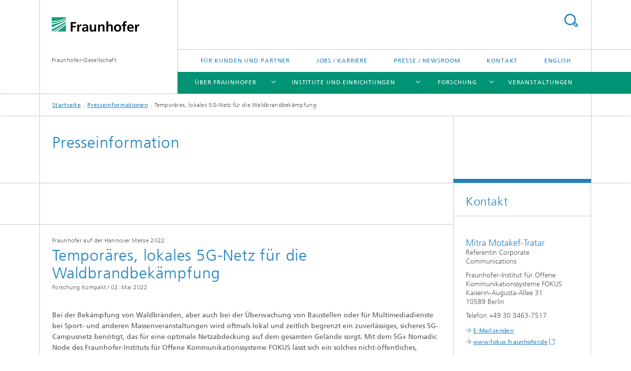

--- FILE ---
content_type: text/html;charset=utf-8
request_url: https://www.fraunhofer.de/de/presse/presseinformationen/2022/mai-2022/temporaeres-lokales-5G-Netz-fuer-die-waldbrandbekaempfung.html
body_size: 14507
content:
<!DOCTYPE html>
<html lang="de" class="">
<head>
    <meta charset="utf-8"/>
    <meta http-equiv="X-UA-Compatible" content="IE=edge"/>
    <meta name="viewport" content="width=device-width, initial-scale=1, user-scalable=yes"/>
    <title>Temporäres, lokales 5G-Netz für die  Waldbrandbekämpfung</title>

    <!-- Avoid annoying toolbar on images in Internet Explorer -->
    <meta http-equiv="imagetoolbar" content="no" />
    <!-- Information for Robots -->
    <meta name="robots" content="noodp,noydir,index,follow" />
    <link rel="alternate" href="https://www.fraunhofer.de/en/press/research-news/2022/may-2022/temporary-local-5-G-network-to-help-fight-forest-fires.html" hreflang="en"/>
    <!-- open graph and twitter share meta data -->
    <meta property="og:title" content="Temporäres, lokales 5G-Netz für die  Waldbrandbekämpfung"/>
    <meta property="og:description" content="Bei der Bekämpfung von Waldbränden, aber auch bei der Überwachung von Baustellen oder für Multimediadienste bei Sport- und anderen Massenveranstal-tungen wird oftmals lokal und zeitlich begrenzt ein zuverlässiges, sicheres 5G-Campusnetz benötigt, das für eine optimale Netzabdeckung auf dem gesamten Gelände sorgt. Mit dem 5G+ Nomadic Node des Fraunhofer-Instituts für Offene Kommunikationssysteme FOKUS lässt sich ein solches nicht-öffentliches, tem-poräres Netz kurzfristig aufbauen, um z. B. Einsatzkräfte miteinander zu ver-netzen oder Löschroboter fernzusteuern. Die komplette Hard- und Software passt in wenige mobile Server-Koffer. Die Funktionsweise des angepassten 5G-Mobilfunknetzes mit Satellitenanbindung wird auf der Hannover Messe 2022 vom 30. Mai bis 2. Juni am Fraunhofer-Gemeinschaftsstand in Halle 5, Stand A06 vorgestellt."/>
    <meta property="og:url" content="https://www.fraunhofer.de/de/presse/presseinformationen/2022/mai-2022/temporaeres-lokales-5G-Netz-fuer-die-waldbrandbekaempfung.html"/>
    <meta property="og:type" content="website"/>
    <meta property="og:site_name" content="Fraunhofer-Gesellschaft"/>
        <meta http-equiv="last-modified" content="2022-05-02T10:30:28.774Z" />
	<meta name="pubdate" content="2022-05-02T12:30:28.774+02:00" />
    <meta name="copyright" content="Copyright" />
    <meta name="description" content="Bei der Bekämpfung von Waldbränden, aber auch bei der Überwachung von Baustellen oder für Multimediadienste bei Sport- und anderen Massenveranstal-tungen wird oftmals lokal und zeitlich begrenzt ein zuverlässiges, sicheres 5G-Campusnetz benötigt, das für eine optimale Netzabdeckung auf dem gesamten Gelände sorgt. Mit dem 5G+ Nomadic Node des Fraunhofer-Instituts für Offene Kommunikationssysteme FOKUS lässt sich ein solches nicht-öffentliches, tem-poräres Netz kurzfristig aufbauen, um z. B. Einsatzkräfte miteinander zu ver-netzen oder Löschroboter fernzusteuern. Die komplette Hard- und Software passt in wenige mobile Server-Koffer. Die Funktionsweise des angepassten 5G-Mobilfunknetzes mit Satellitenanbindung wird auf der Hannover Messe 2022 vom 30. Mai bis 2. Juni am Fraunhofer-Gemeinschaftsstand in Halle 5, Stand A06 vorgestellt." />
    <!-- / LEGACY meta tags end -->

    <!--[if !IE]>-->
        <link rel="stylesheet" href="/etc.clientlibs/fraunhofer/ui/website/css/fraunhofer.min.3ed9d7d677cdf827963599044315a9d6.css" type="text/css">
<!--<![endif]-->

    <!--[if gt IE 8]>
    	<![endif]-->

    <!-- HTML5 shim and Respond.js for IE8 support of HTML5 elements and media queries -->
    <!--[if lte IE 8]>
        <link rel="stylesheet" href="/etc.clientlibs/fraunhofer/ui/website/css/lte_ie8.min.css" type="text/css">
<script src="/etc.clientlibs/fraunhofer/ui/website/js/lte_ie8.min.js"></script>
<![endif]-->
    
    <!-- Favorite icon -->
    <link rel="shortcut icon" href="/static/css/fraunhofer/resources/img/favicons/favicon_16x16.ico" type="image/x-icon"/>
	<link rel="apple-touch-icon" sizes="180x180" href="/static/css/fraunhofer/resources/img/favicons/apple-touch-icon_180x180.png">
	<meta name="msapplication-TileColor" content="#ffffff">
	<meta name="msapplication-TileImage" content="/static/css/fraunhofer/resources/img/favicons/mstile-144x144.png">
	<link rel="icon" type="image/png" href="/static/css/fraunhofer/resources/img/favicons/favicon_32x32.png" sizes="32x32">
	<link rel="icon" type="image/png" href="/static/css/fraunhofer/resources/img/favicons/favicon_96x96.png" sizes="96x96">
	<link rel="icon" type="image/svg+xml" href="/static/css/fraunhofer/resources/img/favicons/favicon.svg" sizes="any">
	
    <!-- Platform for Internet Content Selection (PICS) self-rating -->
    <link rel="meta" href="/static/css/fraunhofer/resources/pics.rdf" type="application/rdf+xml" title="PICS labels"/>
    <!-- Open Search -->
    <link rel="search" type="application/opensearchdescription+xml" title="Fraunhofer-Gesellschaft" href="/de.opensearch.xml"/>
        <link rel="alternate" type="application/rss+xml" title="Fraunhofer Presseinformationen" href="https://www.fraunhofer.de/de/rss/presse.rss"/>
	<link rel="alternate" type="application/rss+xml" title="Fraunhofer-Veranstaltungen" href="https://www.fraunhofer.de/de/rss/veranstaltungen.rss"/>
	</head>
<body class="col-3" itemtype="https://schema.org/WebPage" itemscope="itemscope">
    <div class="fhg-wrapper">
        <header>
    <input type="hidden" class="available-languages-servlet-path" data-path="/de/presse/presseinformationen/2022/mai-2022/temporaeres-lokales-5G-Netz-fuer-die-waldbrandbekaempfung/jcr:content.languages.json" />
<div class="fhg-header">
    <div class="fhg-grid">
        <div class="row1">
            <div class="fhg-grid-item fhg-grid-3-2-1-1 section-search">
                <section role="search">
                    <form method="get" action="/de/suche.html" id="search-form" data-suggest-url="/bin/wcm/enterprisesearch/suggest">
                        <div>
                            <input type="hidden" name="_charset_" value="UTF-8" />
                            <input name="numberResults"
                                value="10" type="hidden" />
                            <input name="page" value="1" type="hidden" />

                            <input id="search-query-default-foo" disabled="disabled" value="Suchbegriff" type="hidden"/>
                            <input name="lang" id="search-query-default-foo-hidden" value="de" type="hidden"/>

                            <input type="text" autocomplete="off" name="queryString"
                                id="temporaeres\u002Dlokales\u002D5G\u002DNetz\u002Dfuer\u002Ddie\u002DwaldbrandbekaempfungsearchQuery" class="hasDefault ac_input queryStringContentHeader" maxlength="100"/>

                        </div>
                        <button type="submit">Titel - Suche</button>
                    </form>
                </section>
            </div>

            <div class="fhg-grid-item fhg-grid-1-1-1-1 section-title">
                <a href="/"><div class="logo-heading">
                    	<img class="logo" alt="Fraunhofer Homepage" title="" src="/content/dam/zv/fhg.svg"/>
                        Fraunhofer-Gesellschaft</div>
                </a></div>
        </div>


        <div class="row2">
            <div class="fhg-grid-item fhg-grid-1-1-1-1 section-about text-site-identifier">
                <a href="/">Fraunhofer-Gesellschaft</a></div>

            <div class="fhg-grid-item fhg-grid-3-2-1-1 section-nav" id="menu">
                <div class="row2-1">

                    <div class="fhg-grid-item section-menu-plus">
                        <nav>
                            <ul>
                                <li><a href="/de/fuer-kunden-und-partner.html">Für Kunden und Partner</a></li>
                                <li><a href="/de/jobs-und-karriere.html">Jobs / Karriere</a></li>
                                <li><a href="/de/presse-newsroom.html">Presse / Newsroom</a></li>
                                <li><a href="/de/kontakt-zentrale.html">Kontakt</a></li>
                                <li class="lang"><a href="/en/press/research-news/2022/may-2022/temporary-local-5-G-network-to-help-fight-forest-fires.html">English</a></li>
                                        </ul>
                        </nav>
                    </div>
                </div>

                <div class="nav-fhg" id="nav"><div class="section-menu show-lvl-3">
        <nav>
            <ul class="fhg-mainmenu">
            <li class="lvl-1  showInHeader">
	                <span class="navigable"><a href="/de/fuer-kunden-und-partner.html">Für Kunden und Partner</a></span>
	                        <div class="submenu">
	                        	<span class="btn close">[X]</span>
	                        	<span class="mainmenu-title follow-link"><a href="/de/fuer-kunden-und-partner.html">Für Kunden und Partner</a></span>
	                            <ul>
	                                <li class="lvl-2">
                                            <a href="/de/fuer-kunden-und-partner/anlagen-maschinen-und-fahrzeugbau.html">Anlagen-, Maschinen- und Fahrzeugbau</a></li>
	                                <li class="lvl-2">
                                            <a href="/de/fuer-kunden-und-partner/bauwirtschaft.html">Bauwirtschaft</a></li>
	                                <li class="lvl-2">
                                            <a href="/de/fuer-kunden-und-partner/chemische-industrie.html">Chemische Industrie</a></li>
	                                <li class="lvl-2">
                                            <a href="/de/fuer-kunden-und-partner/digitalwirtschaft.html">Digitalwirtschaft</a></li>
	                                <li class="lvl-2">
                                            <a href="/de/fuer-kunden-und-partner/energiewirtschaft.html">Energiewirtschaft</a></li>
	                                <li class="lvl-2">
                                            <a href="/de/fuer-kunden-und-partner/ernaehrungswirtschaft.html">Ernährungswirtschaft</a></li>
	                                <li class="lvl-2">
                                            <a href="/de/fuer-kunden-und-partner/gesundheitswirtschaft.html">Gesundheitswirtschaft</a></li>
	                                <li class="lvl-2">
                                            <a href="/de/fuer-kunden-und-partner/luft-und-raumfahrtwirtschaft.html">Luft- und Raumfahrttechnik</a></li>
	                                <li class="lvl-2">
                                            <a href="/de/fuer-kunden-und-partner/mobilitaetswirtschaft.html">Mobilitätswirtschaft</a></li>
	                                <li class="lvl-2">
                                            <a href="/de/fuer-kunden-und-partner/oeffentlicher-sektor.html">Öffentlicher Sektor</a></li>
	                                </ul>
	                        </div>
	                    </li>
			<li class="lvl-1 ">
	                <span class="navigable"><a href="/de/ueber-fraunhofer.html">Über Fraunhofer</a></span>
	                        <div class="submenu">
	                        	<span class="btn close">[X]</span>
	                        	<span class="mainmenu-title follow-link"><a href="/de/ueber-fraunhofer.html">Über Fraunhofer</a></span>
	                            <ul>
	                                <li class="lvl-2 is-expandable">
                                            <span class="follow-link navigable"><a href="/de/ueber-fraunhofer/profil-struktur.html">Profil / Struktur</a></span>

		                                            <ul>
		                                                <li class="lvl-3">
		                                                        <a href="/de/ueber-fraunhofer/profil-struktur/ideen-von-heute-innovationen-fuer-morgen.html">Ideen von heute – Innovationen für morgen</a></li>
		                                                <li class="lvl-3">
		                                                        <a href="/de/ueber-fraunhofer/profil-struktur/zahlen-und-fakten.html">Zahlen und Fakten</a></li>
		                                                <li class="lvl-3">
		                                                        <a href="/de/ueber-fraunhofer/profil-struktur/vorstand.html">Vorstand / Präsidium</a></li>
		                                                <li class="lvl-3">
		                                                        <a href="/de/ueber-fraunhofer/profil-struktur/archiv-positionspapiere.html">Archiv Fraunhofer-Positionen</a></li>
		                                                <li class="lvl-3">
		                                                        <a href="/de/ueber-fraunhofer/profil-struktur/personal-und-unternehmenskultur.html">Personal und Unternehmenskultur</a></li>
		                                                <li class="lvl-3">
		                                                        <a href="/de/ueber-fraunhofer/profil-struktur/organe-gremien.html">Organe / Gremien</a></li>
		                                                <li class="lvl-3">
		                                                        <a href="/de/ueber-fraunhofer/profil-struktur/kooperation-mit-hochschulen.html">Kooperation mit Hochschulen</a></li>
		                                                <li class="lvl-3">
		                                                        <a href="/de/ueber-fraunhofer/profil-struktur/geschichte-fraunhofer.html">Geschichte der Fraunhofer-Gesellschaft</a></li>
		                                                <li class="lvl-3">
		                                                        <a href="/de/ueber-fraunhofer/profil-struktur/ehrenzeichen.html">Ehrenzeichen</a></li>
		                                                <li class="lvl-3">
		                                                        <a href="/de/ueber-fraunhofer/profil-struktur/social-media.html">Social-Media-Netiquette</a></li>
		                                                </ul>
                                                </li>
	                                <li class="lvl-2 is-expandable">
                                            <span class="follow-link navigable"><a href="/de/ueber-fraunhofer/nachhaltigkeit.html">Unser Nachhaltigkeitsverständnis</a></span>

		                                            <ul>
		                                                <li class="lvl-3">
		                                                        <a href="/de/ueber-fraunhofer/nachhaltigkeit/forschen-fuer-eine-bessere-welt.html">Forschen für eine bessere Welt</a></li>
		                                                <li class="lvl-3">
		                                                        <a href="/de/ueber-fraunhofer/nachhaltigkeit/verantwortungsvolle-unternehmensgestaltung.html">Verantwortungsvolle Unternehmensgestaltung</a></li>
		                                                <li class="lvl-3">
		                                                        <a href="/de/ueber-fraunhofer/nachhaltigkeit/gesellschaftliches-engagement.html">Gesellschaftliches Engagement</a></li>
		                                                </ul>
                                                </li>
	                                <li class="lvl-2 is-expandable">
                                            <span class="follow-link navigable"><a href="/de/ueber-fraunhofer/wissenschaftspolitik.html">Wissenschaftspolitik</a></span>

		                                            <ul>
		                                                <li class="lvl-3">
		                                                        <span class="navigable"><a href="/de/ueber-fraunhofer/wissenschaftspolitik/wissenschaftspolitische-empfehlungen-und-standpunkte.html">Politische Positionen</a></span>
		
		                                                                <ul>
		                                                                    <li class="lvl-4">
		                                                                            <a href="/de/ueber-fraunhofer/wissenschaftspolitik/wissenschaftspolitische-empfehlungen-und-standpunkte/impulse-zur-bundestagswahl-2021.html">Archiv: Politik-Papiere zur Bundestagswahl 2021</a></li>
		                                                                    <li class="lvl-4">
		                                                                            <a href="/de/ueber-fraunhofer/wissenschaftspolitik/wissenschaftspolitische-empfehlungen-und-standpunkte/positionspapiere-zur-bundestagswahl-2025.html">Archiv: Positionspapiere zur Bundestagswahl 2025</a></li>
		                                                                    </ul>
		                                                            </li>
		                                                <li class="lvl-3">
		                                                        <a href="/de/ueber-fraunhofer/wissenschaftspolitik/politik-informationen-formate.html">Politische Formate</a></li>
		                                                <li class="lvl-3">
		                                                        <a href="/de/ueber-fraunhofer/wissenschaftspolitik/kontakt-fraunhofer-wissenschaftspolitik.html">Das Team der Wissenschaftspolitik</a></li>
		                                                <li class="lvl-3">
		                                                        <a href="/de/ueber-fraunhofer/wissenschaftspolitik/StellungnahmenAllianzderWissenschaftsorganisationen.html">Allianz der Wissenschaftsorganisationen</a></li>
		                                                <li class="lvl-3">
		                                                        <a href="/de/ueber-fraunhofer/wissenschaftspolitik/downloadbereich.html">Fraunhofer Morgen-Radar Downloadbereich</a></li>
		                                                <li class="lvl-3">
		                                                        <a href="/de/ueber-fraunhofer/wissenschaftspolitik/wissenschaftspolitische-empfehlungen-und-standpunkte1.html">Positionen zur Hightech-Agenda</a></li>
		                                                <li class="lvl-3">
		                                                        <a href="/de/ueber-fraunhofer/wissenschaftspolitik/Transparenz-und-Selbstverstaendnis.html">Transparenz und Selbstverständnis</a></li>
		                                                </ul>
                                                </li>
	                                <li class="lvl-2 is-expandable">
                                            <span class="follow-link navigable"><a href="/de/ueber-fraunhofer/wissenschaftliche-exzellenz.html">Wissenschaftliche Exzellenz</a></span>

		                                            <ul>
		                                                <li class="lvl-3">
		                                                        <span class="navigable"><a href="/de/ueber-fraunhofer/wissenschaftliche-exzellenz/wissenschaftspreise.html">Preise und Ehrungen</a></span>
		
		                                                                <ul>
		                                                                    <li class="lvl-4">
		                                                                            <a href="/de/ueber-fraunhofer/wissenschaftliche-exzellenz/wissenschaftspreise/fellowships.html">Fellowships</a></li>
		                                                                    <li class="lvl-4">
		                                                                            <a href="/de/ueber-fraunhofer/wissenschaftliche-exzellenz/wissenschaftspreise/hugo-geiger-preis.html">Hugo-Geiger-Preis</a></li>
		                                                                    </ul>
		                                                            </li>
		                                                <li class="lvl-3">
		                                                        <span class="navigable"><a href="/de/ueber-fraunhofer/wissenschaftliche-exzellenz/fraunhofer-preisverleihung.html">Fraunhofer-Preisverleihung</a></span>
		
		                                                                <ul>
		                                                                    <li class="lvl-4">
		                                                                            <a href="/de/ueber-fraunhofer/wissenschaftliche-exzellenz/fraunhofer-preisverleihung/2025.html">Fraunhofer-Preisverleihung 2025</a></li>
		                                                                    </ul>
		                                                            </li>
		                                                <li class="lvl-3">
		                                                        <a href="/de/ueber-fraunhofer/wissenschaftliche-exzellenz/exzellenzinitiative-bmbf.html">Exzellenzinitiative</a></li>
		                                                <li class="lvl-3">
		                                                        <a href="/de/ueber-fraunhofer/wissenschaftliche-exzellenz/pakt-fuer-forschung-und-innovation.html">Pakt für Forschung und Innovation</a></li>
		                                                </ul>
                                                </li>
	                                <li class="lvl-2">
                                            <a href="/de/ueber-fraunhofer/compliance.html">Compliance bei Fraunhofer</a></li>
	                                </ul>
	                        </div>
	                    </li>
			<li class="lvl-1 ">
	                <span class="navigable"><a href="/de/institute.html">Institute und Einrichtungen</a></span>
	                        <div class="submenu">
	                        	<span class="btn close">[X]</span>
	                        	<span class="mainmenu-title follow-link"><a href="/de/institute.html">Institute und Einrichtungen</a></span>
	                            <ul>
	                                <li class="lvl-2 is-expandable">
                                            <span class="follow-link navigable"><a href="/de/institute/institute-einrichtungen-deutschland.html">Fraunhofer-Institute und -Einrichtungen Deutschland</a></span>

		                                            <ul>
		                                                <li class="lvl-3">
		                                                        <span class="navigable"><a href="/de/institute/institute-einrichtungen-deutschland/fraunhofer-verbuende.html">Fraunhofer-Verbünde</a></span>
		
		                                                                <ul>
		                                                                    <li class="lvl-4">
		                                                                            <a href="/de/institute/institute-einrichtungen-deutschland/fraunhofer-verbuende/energietechnologien-und-klimaschutz.html">Energietechnologien und Klimaschutz</a></li>
		                                                                    <li class="lvl-4">
		                                                                            <a href="/de/institute/institute-einrichtungen-deutschland/fraunhofer-verbuende/gesundheit.html">Gesundheit</a></li>
		                                                                    <li class="lvl-4">
		                                                                            <a href="/de/institute/institute-einrichtungen-deutschland/fraunhofer-verbuende/innovationsforschung.html">Innovationsforschung</a></li>
		                                                                    <li class="lvl-4">
		                                                                            <a href="/de/institute/institute-einrichtungen-deutschland/fraunhofer-verbuende/IuK-technologie.html">IUK-Technologie</a></li>
		                                                                    <li class="lvl-4">
		                                                                            <a href="/de/institute/institute-einrichtungen-deutschland/fraunhofer-verbuende/Light-Surfaces.html">Light & Surfaces</a></li>
		                                                                    <li class="lvl-4">
		                                                                            <a href="/de/institute/institute-einrichtungen-deutschland/fraunhofer-verbuende/Mikroelektronik.html">Mikroelektronik</a></li>
		                                                                    <li class="lvl-4">
		                                                                            <a href="/de/institute/institute-einrichtungen-deutschland/fraunhofer-verbuende/Produktion.html">Produktion</a></li>
		                                                                    <li class="lvl-4">
		                                                                            <a href="/de/institute/institute-einrichtungen-deutschland/fraunhofer-verbuende/ressourcentechnologien-und-biooekonomie.html">Ressourcentechnologien und Bioökonomie</a></li>
		                                                                    <li class="lvl-4">
		                                                                            <a href="/de/institute/institute-einrichtungen-deutschland/fraunhofer-verbuende/werkstoffe-bauteile-materials.html">Werkstoffe, Bauteile – Materials</a></li>
		                                                                    <li class="lvl-4">
		                                                                            <a href="/de/institute/institute-einrichtungen-deutschland/fraunhofer-verbuende/verteidigung-vorbeugung-und-sicherheit.html">Verteidigung, Vorbeugung und Sicherheit</a></li>
		                                                                    </ul>
		                                                            </li>
		                                                <li class="lvl-3">
		                                                        <span class="navigable"><a href="/de/institute/institute-einrichtungen-deutschland/fraunhofer-allianzen.html">Fraunhofer-Allianzen</a></span>
		
		                                                                <ul>
		                                                                    <li class="lvl-4">
		                                                                            <a href="/de/institute/institute-einrichtungen-deutschland/fraunhofer-allianzen/automobilproduktion.html">Automobilproduktion</a></li>
		                                                                    <li class="lvl-4">
		                                                                            <a href="/de/institute/institute-einrichtungen-deutschland/fraunhofer-allianzen/aviation-and-space.html">Aviation and Space</a></li>
		                                                                    <li class="lvl-4">
		                                                                            <a href="/de/institute/institute-einrichtungen-deutschland/fraunhofer-allianzen/batterien.html">Batterien</a></li>
		                                                                    <li class="lvl-4">
		                                                                            <a href="/de/institute/institute-einrichtungen-deutschland/fraunhofer-allianzen/bau.html">Bau</a></li>
		                                                                    <li class="lvl-4">
		                                                                            <a href="/de/institute/institute-einrichtungen-deutschland/fraunhofer-allianzen/big-data-and-artificial-intelligence.html">Big Data AI</a></li>
		                                                                    <li class="lvl-4">
		                                                                            <a href="/de/institute/institute-einrichtungen-deutschland/fraunhofer-allianzen/chemie.html">Chemie</a></li>
		                                                                    <li class="lvl-4">
		                                                                            <a href="/de/institute/institute-einrichtungen-deutschland/fraunhofer-allianzen/energie.html">Energie</a></li>
		                                                                    <li class="lvl-4">
		                                                                            <a href="/de/institute/institute-einrichtungen-deutschland/fraunhofer-allianzen/food.html">Ernährungswirtschaft</a></li>
		                                                                    <li class="lvl-4">
		                                                                            <a href="/de/institute/institute-einrichtungen-deutschland/fraunhofer-allianzen/syswasser.html">SysWasser</a></li>
		                                                                    <li class="lvl-4">
		                                                                            <a href="/de/institute/institute-einrichtungen-deutschland/fraunhofer-allianzen/verkehr.html">Verkehr</a></li>
		                                                                    </ul>
		                                                            </li>
		                                                <li class="lvl-3">
		                                                        <span class="navigable"><a href="/de/institute/institute-einrichtungen-deutschland/cluster-of-excellence.html">Fraunhofer Cluster of Excellence</a></span>
		
		                                                                <ul>
		                                                                    <li class="lvl-4">
		                                                                            <a href="/de/institute/institute-einrichtungen-deutschland/cluster-of-excellence/advanced-photon-sources.html">Advanced Photon Sources </a></li>
		                                                                    <li class="lvl-4">
		                                                                            <a href="/de/institute/institute-einrichtungen-deutschland/cluster-of-excellence/circular-plastics-economy.html">Circular Plastics Economy</a></li>
		                                                                    <li class="lvl-4">
		                                                                            <a href="/de/institute/institute-einrichtungen-deutschland/cluster-of-excellence/cognitive-internet-technologies.html">Cognitive Internet Technologies </a></li>
		                                                                    <li class="lvl-4">
		                                                                            <a href="/de/institute/institute-einrichtungen-deutschland/cluster-of-excellence/immune-mediated-diseases.html">Immune-Mediated Diseases</a></li>
		                                                                    <li class="lvl-4">
		                                                                            <a href="/de/institute/institute-einrichtungen-deutschland/cluster-of-excellence/integrated-energy-systems.html">Integrated Energy Systems</a></li>
		                                                                    <li class="lvl-4">
		                                                                            <a href="/de/institute/institute-einrichtungen-deutschland/cluster-of-excellence/programmable-materials.html">Programmable Materials</a></li>
		                                                                    </ul>
		                                                            </li>
		                                                </ul>
                                                </li>
	                                <li class="lvl-2 is-expandable">
                                            <span class="follow-link navigable"><a href="/de/institute/kooperationen.html">Kooperationen</a></span>

		                                            <ul>
		                                                <li class="lvl-3">
		                                                        <a href="/de/institute/kooperationen/forschungsfabrik-mikroelektronik-deutschland.html">Forschungsfabrik Mikroelektronik Deutschland (FMD)</a></li>
		                                                <li class="lvl-3">
		                                                        <a href="/de/institute/kooperationen/fraunhofer-kompetenznetzwerk-quantencomputing.html">Fraunhofer-Kompetenznetzwerk Quantencomputing</a></li>
		                                                <li class="lvl-3">
		                                                        <span class="navigable"><a href="/de/institute/kooperationen/leistungszentren.html">Leistungszentren</a></span>
		
		                                                                <ul>
		                                                                    <li class="lvl-4">
		                                                                            <a href="/de/institute/kooperationen/leistungszentren/dynaflex.html">DYNAFLEX® – Technologien für die Energie- und Rohstoffwende, Oberhausen</a></li>
		                                                                    <li class="lvl-4">
		                                                                            <a href="/de/institute/kooperationen/leistungszentren/einzelzelltechnologien.html">Einzelzelltechnologien</a></li>
		                                                                    <li class="lvl-4">
		                                                                            <a href="/de/institute/kooperationen/leistungszentren/leistungszentrum-elektroniksysteme-erlangen.html">Elektroniksysteme, Erlangen</a></li>
		                                                                    <li class="lvl-4">
		                                                                            <a href="/de/institute/kooperationen/leistungszentren/leistungszentrum-funktionsintegration-mikro-nanoelektronik-dresden-chemnitz.html">Funktionsintegration für die Mikro-/Nanoelektronik, Dresden und Chemnitz</a></li>
		                                                                    <li class="lvl-4">
		                                                                            <a href="/de/institute/kooperationen/leistungszentren/greenmat4h2-nachhaltige-materialien-fuer-die-wasserstoffwirtschaft.html">GreenMat4H2 – Nachhaltige Materialien für die Wasserstoffwirtschaft, Rhein-Main-Gebiet</a></li>
		                                                                    <li class="lvl-4">
		                                                                            <a href="/de/institute/kooperationen/leistungszentren/industrialized-additive-manufacturing.html">Industrialized Additive Manufacturing (IAMHH®), Metropolregion Hamburg</a></li>
		                                                                    <li class="lvl-4">
		                                                                            <a href="/de/institute/kooperationen/leistungszentren/theranova.html">Innovative Therapeutika (TheraNova), Rhein/Main-Region</a></li>
		                                                                    <li class="lvl-4">
		                                                                            <a href="/de/institute/kooperationen/leistungszentren/funktionsintegration-integration-biologischer-und-physikalisch-chemischer-materialfunktionen.html">Integration biologischer und physikalisch-chemischer Materialfunktionen, Potsdam-Golm</a></li>
		                                                                    <li class="lvl-4">
		                                                                            <a href="/de/institute/kooperationen/leistungszentren/intelligente-signalanalyse-und-assistenzsysteme.html">Intelligente Signalanalyse- und Assistenzsysteme – InSignA, Ilmenau</a></li>
		                                                                    <li class="lvl-4">
		                                                                            <a href="/de/institute/kooperationen/leistungszentren/vernetzte-adaptive-produktion.html">International Center for Networked, Adaptive Production, Aachen</a></li>
		                                                                    <li class="lvl-4">
		                                                                            <a href="/de/institute/kooperationen/leistungszentren/logistik-und-it.html">Logistik und IT, Dortmund</a></li>
		                                                                    <li class="lvl-4">
		                                                                            <a href="/de/institute/kooperationen/leistungszentren/medizin-und-pharmatechnologie.html">Medizin- und Pharmatechnologie, Hannover/Braunschweig/Lübeck</a></li>
		                                                                    <li class="lvl-4">
		                                                                            <a href="/de/institute/kooperationen/leistungszentren/leistungszentrum-nachhaltigkeit-freiburg.html">Nachhaltigkeit, Freiburg</a></li>
		                                                                    <li class="lvl-4">
		                                                                            <a href="/de/institute/kooperationen/leistungszentren/photonik-jena.html">Photonik, Jena</a></li>
		                                                                    <li class="lvl-4">
		                                                                            <a href="/de/institute/kooperationen/leistungszentren/profilregion-mobilitaetssysteme-karlsruhe.html">KAMO Karlsruhe Mobility</a></li>
		                                                                    <li class="lvl-4">
		                                                                            <a href="/de/institute/kooperationen/leistungszentren/sensor-intelligenz.html">Sensor-Intelligenz, Saarland</a></li>
		                                                                    <li class="lvl-4">
		                                                                            <a href="/de/institute/kooperationen/leistungszentren/sichere-vernetzte-systeme.html">Sichere Vernetzte Systeme, Garching</a></li>
		                                                                    <li class="lvl-4">
		                                                                            <a href="/de/institute/kooperationen/leistungszentren/simulations-und-software-basierte-innovation.html">Simulations- und Software-basierte Innovation, Kaiserslautern</a></li>
		                                                                    <li class="lvl-4">
		                                                                            <a href="/de/institute/kooperationen/leistungszentren/smart-production-materials.html">Smart Production and Materials, Chemnitz</a></li>
		                                                                    <li class="lvl-4">
		                                                                            <a href="/de/institute/kooperationen/leistungszentren/terahertzsensorik.html">Terahertzsensorik</a></li>
		                                                                    </ul>
		                                                            </li>
		                                                <li class="lvl-3">
		                                                        <a href="/de/institute/kooperationen/lernlabor-cybersicherheit.html">Lernlabor Cybersicherheit</a></li>
		                                                <li class="lvl-3">
		                                                        <a href="/de/institute/kooperationen/max-planck-school-of-photonics.html">Max Planck School of Photonics</a></li>
		                                                <li class="lvl-3">
		                                                        <a href="/de/institute/kooperationen/max-planck-kooperationen.html">Max-Planck-Kooperationen</a></li>
		                                                <li class="lvl-3">
		                                                        <a href="/de/institute/kooperationen/nationales-forschungszentrum-fuer-angewandte-cybersicherheit-athene.html">Nationales Forschungs­zentrum für angewandte Cyber­sicher­heit ATHENE</a></li>
		                                                </ul>
                                                </li>
	                                <li class="lvl-2 is-expandable">
                                            <span class="follow-link navigable"><a href="/de/institute/international.html">Fraunhofer weltweit</a></span>

		                                            <ul>
		                                                <li class="lvl-3">
		                                                        <span class="navigable"><a href="/de/institute/international/europa.html">Europa</a></span>
		
		                                                                <ul>
		                                                                    <li class="lvl-4">
		                                                                            <a href="/de/institute/international/europa/fraunhofer-bruessel.html">Brüssel / EU</a></li>
		                                                                    <li class="lvl-4">
		                                                                            <a href="/de/institute/international/europa/italy.html">Italien</a></li>
		                                                                    <li class="lvl-4">
		                                                                            <a href="/de/institute/international/europa/austria-research.html">Österreich</a></li>
		                                                                    <li class="lvl-4">
		                                                                            <a href="/de/institute/international/europa/portugal-research.html">Portugal</a></li>
		                                                                    <li class="lvl-4">
		                                                                            <a href="/de/institute/international/europa/fcc.html">Schweden</a></li>
		                                                                    <li class="lvl-4">
		                                                                            <a href="/de/institute/international/europa/uk-research-ltd.html">Vereinigtes Königreich</a></li>
		                                                                    </ul>
		                                                            </li>
		                                                <li class="lvl-3">
		                                                        <span class="navigable"><a href="/de/institute/international/nord-suedamerika.html">Nord- und Südamerika</a></span>
		
		                                                                <ul>
		                                                                    <li class="lvl-4">
		                                                                            <a href="/de/institute/international/nord-suedamerika/fraunhofer-kanada.html">Kanada</a></li>
		                                                                    <li class="lvl-4">
		                                                                            <a href="/de/institute/international/nord-suedamerika/fraunhofer-usa.html">USA</a></li>
		                                                                    <li class="lvl-4">
		                                                                            <a href="/de/institute/international/nord-suedamerika/fraunhofer-brasilien.html">Brasilien</a></li>
		                                                                    <li class="lvl-4">
		                                                                            <a href="/de/institute/international/nord-suedamerika/fraunhofer-chile.html">Chile</a></li>
		                                                                    </ul>
		                                                            </li>
		                                                <li class="lvl-3">
		                                                        <span class="navigable"><a href="/de/institute/international/asien.html">Asien</a></span>
		
		                                                                <ul>
		                                                                    <li class="lvl-4">
		                                                                            <a href="/de/institute/international/asien/singapur.html">Singapur</a></li>
		                                                                    <li class="lvl-4">
		                                                                            <a href="/de/institute/international/asien/china.html">China</a></li>
		                                                                    <li class="lvl-4">
		                                                                            <a href="/de/institute/international/asien/indien.html">Indien</a></li>
		                                                                    <li class="lvl-4">
		                                                                            <a href="/de/institute/international/asien/japan.html">Japan</a></li>
		                                                                    <li class="lvl-4">
		                                                                            <a href="/de/institute/international/asien/korea.html">Korea</a></li>
		                                                                    </ul>
		                                                            </li>
		                                                <li class="lvl-3">
		                                                        <a href="/de/institute/international/afrika.html">Afrika</a></li>
		                                                <li class="lvl-3">
		                                                        <a href="/de/institute/international/naher-osten.html">Naher Osten</a></li>
		                                                <li class="lvl-3">
		                                                        <a href="/de/institute/international/netzwerke.html">Internationale Netzwerke</a></li>
		                                                <li class="lvl-3">
		                                                        <a href="/de/institute/international/internationalisierungsstrategie.html">Internationalisierungsstrategie</a></li>
		                                                </ul>
                                                </li>
	                                </ul>
	                        </div>
	                    </li>
			<li class="lvl-1 ">
	                <span class="navigable"><a href="/de/forschung.html">Forschung</a></span>
	                        <div class="submenu">
	                        	<span class="btn close">[X]</span>
	                        	<span class="mainmenu-title follow-link"><a href="/de/forschung.html">Forschung</a></span>
	                            <ul>
	                                <li class="lvl-2 is-expandable">
                                            <span class="follow-link navigable"><a href="/de/forschung/fraunhofer-strategische-forschungsfelder.html">Fraunhofer Strategische Forschungsfelder</a></span>

		                                            <ul>
		                                                <li class="lvl-3">
		                                                        <a href="/de/forschung/fraunhofer-strategische-forschungsfelder/biooekonomie.html">Bioökonomie</a></li>
		                                                <li class="lvl-3">
		                                                        <a href="/de/forschung/fraunhofer-strategische-forschungsfelder/intelligente-medizin.html">Intelligente Medizin</a></li>
		                                                <li class="lvl-3">
		                                                        <a href="/de/forschung/fraunhofer-strategische-forschungsfelder/kuenstliche-intelligenz.html">Künstliche Intelligenz</a></li>
		                                                <li class="lvl-3">
		                                                        <a href="/de/forschung/fraunhofer-strategische-forschungsfelder/next-generation-computing.html">Next Generation Computing</a></li>
		                                                <li class="lvl-3">
		                                                        <a href="/de/forschung/fraunhofer-strategische-forschungsfelder/quantentechnologien.html">Quantentechnologien</a></li>
		                                                <li class="lvl-3">
		                                                        <a href="/de/forschung/fraunhofer-strategische-forschungsfelder/ressourceneffizienz-klimatechnologien.html">Ressourceneffizienz & Klimatechnologien</a></li>
		                                                <li class="lvl-3">
		                                                        <span class="navigable"><a href="/de/forschung/fraunhofer-strategische-forschungsfelder/wasserstofftechnologien.html">Wasserstofftechnologien</a></span>
		
		                                                                <ul>
		                                                                    <li class="lvl-4">
		                                                                            <a href="/de/forschung/fraunhofer-strategische-forschungsfelder/wasserstofftechnologien/fraunhofer-wasserstoff-netzwerk.html">Fraunhofer-Wasserstoff-Netzwerk</a></li>
		                                                                    </ul>
		                                                            </li>
		                                                </ul>
                                                </li>
	                                <li class="lvl-2 is-expandable">
                                            <span class="follow-link navigable"><a href="/de/forschung/fraunhofer-initiativen.html">Leitprojekte / Initiativen</a></span>

		                                            <ul>
		                                                <li class="lvl-3">
		                                                        <span class="navigable"><a href="/de/forschung/fraunhofer-initiativen/fraunhofer-leitprojekte.html">Leitprojekte</a></span>
		
		                                                                <ul>
		                                                                    <li class="lvl-4">
		                                                                            <a href="/de/forschung/fraunhofer-initiativen/fraunhofer-leitprojekte/orchester.html">Digitales Ökosystem für eine resiliente und nachhaltige Versorgung mit funktionssicheren Werkstoffen – ORCHESTER</a></li>
		                                                                    <li class="lvl-4">
		                                                                            <a href="/de/forschung/fraunhofer-initiativen/fraunhofer-leitprojekte/ammonvektor.html">Grünes Ammoniak als dezentraler, sektorenübergreifender Energievektor für die deutsche Energiewende – AmmonVektor</a></li>
		                                                                    <li class="lvl-4">
		                                                                            <a href="/de/forschung/fraunhofer-initiativen/fraunhofer-leitprojekte/bau-dns.html">Ganzheitliches Verfahren für eine nachhaltige, modulare und zirkuläre Gebäudesanierung – BAU-DNS</a></li>
		                                                                    <li class="lvl-4">
		                                                                            <a href="/de/forschung/fraunhofer-initiativen/fraunhofer-leitprojekte/elkawe.html">Elektrokalorische Wärmepumpen – ElKaWe</a></li>
		                                                                    <li class="lvl-4">
		                                                                            <a href="/de/forschung/fraunhofer-initiativen/fraunhofer-leitprojekte/emotion.html">Empathische technische Systeme für die resiliente Produktion – EMOTION</a></li>
		                                                                    <li class="lvl-4">
		                                                                            <a href="/de/forschung/fraunhofer-initiativen/fraunhofer-leitprojekte/future-car-production.html">Neue Karosseriekonzepte für einen nachhaltigen Fahrzeugbau –  FutureCarProduction</a></li>
		                                                                    <li class="lvl-4">
		                                                                            <a href="/de/forschung/fraunhofer-initiativen/fraunhofer-leitprojekte/manitu.html">Materialien für nachhaltige Tandemsolarzellen – MaNiTU</a></li>
		                                                                    <li class="lvl-4">
		                                                                            <a href="/de/forschung/fraunhofer-initiativen/fraunhofer-leitprojekte/qmag.html">Quantenmagnetometrie – QMag</a></li>
		                                                                    <li class="lvl-4">
		                                                                            <a href="/de/forschung/fraunhofer-initiativen/fraunhofer-leitprojekte/RNauto.html">RNAuto – mRNA-Wirkstoffe automatisiert produzieren</a></li>
		                                                                    <li class="lvl-4">
		                                                                            <a href="/de/forschung/fraunhofer-initiativen/fraunhofer-leitprojekte/shapid.html">ShaPID – Shaping the Future of Green Chemistry by Process Intensification and Digitalization</a></li>
		                                                                    <li class="lvl-4">
		                                                                            <a href="/de/forschung/fraunhofer-initiativen/fraunhofer-leitprojekte/subi2ma.html">Nachhaltige biobasierte und biohybride Materialien – SUBI2MA</a></li>
		                                                                    <li class="lvl-4">
		                                                                            <a href="/de/forschung/fraunhofer-initiativen/fraunhofer-leitprojekte/swap.html">Heterogene, auslastungsoptimierte Roboterteams und Produktionsarchitekturen – SWAP</a></li>
		                                                                    <li class="lvl-4">
		                                                                            <a href="/de/forschung/fraunhofer-initiativen/fraunhofer-leitprojekte/6g-sentinel.html">Mobilfunk der nächsten Generation – 6G SENTINEL</a></li>
		                                                                    </ul>
		                                                            </li>
		                                                <li class="lvl-3">
		                                                        <a href="/de/forschung/fraunhofer-initiativen/international-data-spaces.html">International Data Spaces</a></li>
		                                                <li class="lvl-3">
		                                                        <a href="/de/forschung/fraunhofer-initiativen/innovationsnetzwerk-morgenstadt.html">Innovationsnetzwerk Morgenstadt</a></li>
		                                                <li class="lvl-3">
		                                                        <a href="/de/forschung/fraunhofer-initiativen/innovation-platform-sustainable-subsea-solutions.html">Innovationsplattform Sustainable Sea and Ocean Solutions ISSS</a></li>
		                                                </ul>
                                                </li>
	                                <li class="lvl-2 is-expandable">
                                            <span class="follow-link navigable"><a href="/de/forschung/leistungsangebot.html">Leistungsangebot</a></span>

		                                            <ul>
		                                                <li class="lvl-3">
		                                                        <a href="/de/forschung/leistungsangebot/forschung-entwicklung.html">Forschung und Entwicklung</a></li>
		                                                <li class="lvl-3">
		                                                        <span class="navigable"><a href="/de/forschung/leistungsangebot/technologietransfer.html">Technologietransfer</a></span>
		
		                                                                <ul>
		                                                                    <li class="lvl-4">
		                                                                            <a href="/de/forschung/leistungsangebot/technologietransfer/kmu-akut-programm--forschung-fuer-den-mittelstand-.html">Programm KMU akut </a></li>
		                                                                    </ul>
		                                                            </li>
		                                                <li class="lvl-3">
		                                                        <a href="/de/forschung/leistungsangebot/wirkung-von-fraunhofer-forschung.html">Wirkung von Fraunhofer-Forschung</a></li>
		                                                <li class="lvl-3">
		                                                        <a href="/de/forschung/leistungsangebot/fortbildung.html">Weiterbildung / Fraunhofer Academy</a></li>
		                                                <li class="lvl-3">
		                                                        <a href="/de/forschung/leistungsangebot/normen-und-standards.html">Normen und Standards</a></li>
		                                                </ul>
                                                </li>
	                                <li class="lvl-2 is-expandable">
                                            <span class="follow-link navigable"><a href="/de/forschung/artikel-2025.html">Artikel 2025</a></span>

		                                            <ul>
		                                                <li class="lvl-3">
		                                                        <a href="/de/forschung/artikel-2025/neue-wege-fuer-die-medizin.html">Medizinische Innovationen</a></li>
		                                                <li class="lvl-3">
		                                                        <a href="/de/forschung/artikel-2025/global-vernetzt.html">Global vernetzt – global verwundbar</a></li>
		                                                <li class="lvl-3">
		                                                        <a href="/de/forschung/artikel-2025/sicherheit.html">Forschen für die Sicherheit</a></li>
		                                                <li class="lvl-3">
		                                                        <a href="/de/forschung/artikel-2025/infrastruktur.html">Infrastruktur</a></li>
		                                                <li class="lvl-3">
		                                                        <a href="/de/forschung/artikel-2025/batteriezellfertigung.html">Batteriezellfertigung für die Energiewende</a></li>
		                                                <li class="lvl-3">
		                                                        <a href="/de/forschung/artikel-2025/arzneimittel-entwicklung.html">Arzneimittel-Entwicklung: Schneller geheilt</a></li>
		                                                <li class="lvl-3">
		                                                        <a href="/de/forschung/artikel-2025/quantenforschung.html">Quantenforschung</a></li>
		                                                <li class="lvl-3">
		                                                        <a href="/de/forschung/artikel-2025/energie-fuer-unsere-zukunft.html">Energie für unsere Zukunft</a></li>
		                                                <li class="lvl-3">
		                                                        <a href="/de/forschung/artikel-2025/kleine-quanten-grosse-wirkung.html">Kleine Quanten – große Wirkung</a></li>
		                                                </ul>
                                                </li>
	                                </ul>
	                        </div>
	                    </li>
			<li class="lvl-1  showInHeader">
	                <span><a href="/de/presse-newsroom.html">Presse / Newsroom</a></span>
                    	</li>
			<li class="lvl-1 ">
	                <span><a href="/de/veranstaltungen-messen.html">Veranstaltungen</a></span>
                    	</li>
			<li class="lvl-1  showInHeader">
	                <span class="navigable"><a href="/de/jobs-und-karriere.html">Jobs / Karriere</a></span>
	                        <div class="submenu">
	                        	<span class="btn close">[X]</span>
	                        	<span class="mainmenu-title follow-link"><a href="/de/jobs-und-karriere.html">Jobs / Karriere</a></span>
	                            <ul>
	                                <li class="lvl-2 is-expandable">
                                            <span class="follow-link navigable"><a href="/de/jobs-und-karriere/schueler.html">Schüler*innen & Auszubildende</a></span>

		                                            <ul>
		                                                <li class="lvl-3">
		                                                        <a href="/de/jobs-und-karriere/schueler/praktikum.html">Praktikum</a></li>
		                                                <li class="lvl-3">
		                                                        <a href="/de/jobs-und-karriere/schueler/ausbildung.html">Ausbildung</a></li>
		                                                <li class="lvl-3">
		                                                        <a href="/de/jobs-und-karriere/schueler/dualesstudium.html">Duales Studium</a></li>
		                                                <li class="lvl-3">
		                                                        <a href="/de/jobs-und-karriere/schueler/talentschools.html">Talent Schools</a></li>
		                                                <li class="lvl-3">
		                                                        <a href="/de/jobs-und-karriere/schueler/talenttakeoff.html">Talent Take Off</a></li>
		                                                <li class="lvl-3">
		                                                        <a href="/de/jobs-und-karriere/schueler/jugend-forscht-junior.html">»Jugend forscht junior« bei Fraunhofer </a></li>
		                                                </ul>
                                                </li>
	                                <li class="lvl-2 is-expandable">
                                            <span class="follow-link navigable"><a href="/de/jobs-und-karriere/studierende.html">Student*innen</a></span>

		                                            <ul>
		                                                <li class="lvl-3">
		                                                        <a href="/de/jobs-und-karriere/studierende/Promovieren.html">Promovieren</a></li>
		                                                </ul>
                                                </li>
	                                <li class="lvl-2">
                                            <a href="/de/jobs-und-karriere/berufeinsteigende.html">Berufeinsteiger*innen</a></li>
	                                <li class="lvl-2 is-expandable">
                                            <span class="follow-link navigable"><a href="/de/jobs-und-karriere/berufserfahrene.html">Berufserfahrene</a></span>

		                                            <ul>
		                                                <li class="lvl-3">
		                                                        <a href="/de/jobs-und-karriere/berufserfahrene/fraunhofer-attract.html">Fraunhofer Attract</a></li>
		                                                </ul>
                                                </li>
	                                <li class="lvl-2 is-expandable">
                                            <span class="follow-link navigable"><a href="/de/jobs-und-karriere/wissenschaftler.html">Wissenschaftlerinnen</a></span>

		                                            <ul>
		                                                <li class="lvl-3">
		                                                        <a href="/de/jobs-und-karriere/wissenschaftler/fraunhofertalenta.html">Fraunhofer TALENTA</a></li>
		                                                </ul>
                                                </li>
	                                <li class="lvl-2 is-expandable">
                                            <span class="follow-link navigable"><a href="/de/jobs-und-karriere/arbeitgeber.html">Fraunhofer als Arbeitgeber</a></span>

		                                            <ul>
		                                                <li class="lvl-3">
		                                                        <a href="/de/jobs-und-karriere/arbeitgeber/chancengleichheit-diversity.html">Chancengleichheit & Diversity</a></li>
		                                                <li class="lvl-3">
		                                                        <a href="/de/jobs-und-karriere/arbeitgeber/worklifebalance-gesundheit.html">Work Life Balance & Gesundheit</a></li>
		                                                <li class="lvl-3">
		                                                        <a href="/de/jobs-und-karriere/arbeitgeber/weiterbildung-mentoring.html">Weiterbildung</a></li>
		                                                <li class="lvl-3">
		                                                        <a href="/de/jobs-und-karriere/arbeitgeber/standorte-institute.html">Standorte & Institute</a></li>
		                                                </ul>
                                                </li>
	                                <li class="lvl-2 is-expandable">
                                            <span class="follow-link navigable"><a href="/de/jobs-und-karriere/jobwelten.html">Jobwelten & -bereiche</a></span>

		                                            <ul>
		                                                <li class="lvl-3">
		                                                        <a href="/de/jobs-und-karriere/jobwelten/jobs-ausland.html">Jobs im Ausland</a></li>
		                                                <li class="lvl-3">
		                                                        <a href="/de/jobs-und-karriere/jobwelten/wissenschaft.html">Wissenschaft</a></li>
		                                                <li class="lvl-3">
		                                                        <a href="/de/jobs-und-karriere/jobwelten/technik.html">Technik</a></li>
		                                                <li class="lvl-3">
		                                                        <a href="/de/jobs-und-karriere/jobwelten/verwaltung.html">Verwaltung</a></li>
		                                                </ul>
                                                </li>
	                                <li class="lvl-2">
                                            <a href="/de/jobs-und-karriere/bewerbungprozess-tipps.html">Bewerbungsprozess & -tipps</a></li>
	                                </ul>
	                        </div>
	                    </li>
			<li class="lvl-1  showInHeader">
	                <span><a href="/de/kontakt-zentrale.html">Kontakt</a></span>
                    	</li>
			<li class="more lvl-1" id="morefield"><span class="navigable"><span>Mehr</span></span>
	                <ul></ul>
	            </li>
            </ul>
        </nav>
    </div>
</div>
</div>
        </div>
    </div>
</div>
<div data-emptytext="stage_parsys_hint" class="dummyclass"></div>
<nav class="breadcrumbs text-secondary">

	<div class="drop-down-bar">
		<p>Wo bin ich?</p>
	</div>
	<div class="wrapper">
		<ul>
			<li><a href="/">Startseite</a></li>
					<li><a href="/de/presse/presseinformationen.html">Presseinformationen</a></li>
					<li>Temporäres, lokales 5G-Netz für die  Waldbrandbekämpfung</li>
					</ul>
	</div>
</nav>
<div class="fhg-section-separator fhg-heading-separator fhg-grid fhg-grid-4-columns ">
    <div class="fhg-grid-item">
        <h1>Presseinformation</h1>
        </div>
    <div class="fhg-grid-item empty"></div>
    </div>
</header>
<div class="fhg-main fhg-grid fhg-grid-3-columns">
            <div data-emptytext="pressrel_content_hint" class="pressArticle"><div class="sep sectionseparator"><script data-scf-json="true" type='application/json' id='/de/presse/presseinformationen/2022/mai-2022/temporaeres-lokales-5G-Netz-fuer-die-waldbrandbekaempfung/jcr:content/fixedContent/sep'>{"id":"/de/presse/presseinformationen/2022/mai-2022/temporaeres-lokales-5G-Netz-fuer-die-waldbrandbekaempfung/jcr:content/fixedContent/sep","resourceType":"fraunhofer/components/sectionseparator","url":"/de/presse/presseinformationen/2022/mai-2022/temporaeres-lokales-5G-Netz-fuer-die-waldbrandbekaempfung/_jcr_content/fixedContent/sep.social.json","friendlyUrl":"/de/presse/presseinformationen/2022/mai-2022/temporaeres-lokales-5G-Netz-fuer-die-waldbrandbekaempfung.html"}</script><div class="fhg-section-separator"></div>
</div>
<div class="fhg-grid-section fhg-event-details">
    <section id="main" role="main">
        <div class="fhg-content-article fhg-event-details fhg-grid">
        	<article><div class="fhg-grid-item fhg-grid-3-2-1 fhg-content heading">
                    <h4 class="text-meta"><span class="category">Fraunhofer auf der Hannover Messe 2022</span></h4><h1>Temporäres, lokales 5G-Netz für die Waldbrandbekämpfung</h1><p class="text-meta">
                        <span class="type">Forschung Kompakt /</span>
						<time  class="date">02. Mai 2022</time></p>
                </div>
                <div class="fhg-grid-item fhg-grid-3-2-1 fhg-content">
	                	<p><b>Bei der Bekämpfung von Waldbränden, aber auch bei der Überwachung von Baustellen oder für Multimediadienste bei Sport- und anderen Massenveranstaltungen wird oftmals lokal und zeitlich begrenzt ein zuverlässiges, sicheres 5G-Campusnetz benötigt, das für eine optimale Netzabdeckung auf dem gesamten Gelände sorgt. Mit dem 5G+ Nomadic Node des Fraunhofer-Instituts für Offene Kommunikationssysteme FOKUS lässt sich ein solches nicht-öffentliches, temporäres Netz kurzfristig aufbauen, um z. B. Einsatzkräfte miteinander zu vernetzen oder Löschroboter fernzusteuern. Die komplette Hard- und Software passt in wenige mobile Server-Koffer. Die Funktionsweise des angepassten 5G-Mobilfunknetzes mit Satellitenanbindung wird auf der Hannover Messe 2022 vom 30. Mai bis 2. Juni am Fraunhofer-Gemeinschaftsstand in Halle 5, Stand A06 vorgestellt.</b></p>
	                </div>
                <div class="pressArticleParsys parsys"></div>
</article></div>
    </section>
</div></div>
<div class="contentPar parsys"><div data-emptytext-sectionParsys="section_component_hint" data-emptytext="Drag components here" class="sectionComponent parbase section" data-emptytext-teaserParsys="section_component_marginal_column_parsys_hint"><div class="fhg-grid-section">
    <div class="fhg-grid fhg-grid-3-columns">
        <section>
            <div class="sectionParsys parsys"><div class="fhg-content-article fhg-grid section"><article>
    <div class="row">
        <div class="fhg-grid-item fhg-grid-3-2-1 fhg-inline-image">
	<div class="inline-content inline-content--pull-left fhg-grid-1-2-1">
	<figure  class="fhg-content image "><a href="/de/presse/presseinformationen/2022/mai-2022/temporaeres-lokales-5G-Netz-fuer-die-waldbrandbekaempfung/jcr:content/contentPar/sectioncomponent_139733144/sectionParsys/textwithinlinedimage/imageComponent1/image.img.4col.large.jpg/1649350044653/fokus-temporaeres-lokales-5-g-netz-fuer-die-waldbrandbekaempfung-bild-1.jpg" class="lightbox" data-type="image" data-allow-save="true" data-download-href="/de/presse/presseinformationen/2022/mai-2022/temporaeres-lokales-5G-Netz-fuer-die-waldbrandbekaempfung/jcr:content/contentPar/sectioncomponent_139733144/sectionParsys/textwithinlinedimage/imageComponent1/image.img.jpg/1649350044653/fokus-temporaeres-lokales-5-g-netz-fuer-die-waldbrandbekaempfung-bild-1.jpg?download" data-btn-save-label="Herunterladen" data-alt="Die komplette Hard- und Software des  5G+ Nomadic Node passt in wenige mobile Server-Koffer." title="Temporäres, lokales 5G-Netz für die  Waldbrandbekämpfung" data-lightbox-caption="Die komplette Hard- und Software des 
5G+ Nomadic Node passt in wenige mobile Server-Koffer.
" data-lightbox-copyright="© Fraunhofer FOKUS/Paul Hahn">
			<picture>
				    <!--[if IE 9]><video style="display: none;"><![endif]-->
				    <source srcset="/de/presse/presseinformationen/2022/mai-2022/temporaeres-lokales-5G-Netz-fuer-die-waldbrandbekaempfung/jcr:content/contentPar/sectioncomponent_139733144/sectionParsys/textwithinlinedimage/imageComponent1/image.img.jpg/1649350044653/fokus-temporaeres-lokales-5-g-netz-fuer-die-waldbrandbekaempfung-bild-1.jpg" media="(min-width: 2560px)">
				    <source srcset="/de/presse/presseinformationen/2022/mai-2022/temporaeres-lokales-5G-Netz-fuer-die-waldbrandbekaempfung/jcr:content/contentPar/sectioncomponent_139733144/sectionParsys/textwithinlinedimage/imageComponent1/image.img.4col.jpg/1649350044653/fokus-temporaeres-lokales-5-g-netz-fuer-die-waldbrandbekaempfung-bild-1.jpg" media="(min-width: 1440px)">
				    <source srcset="/de/presse/presseinformationen/2022/mai-2022/temporaeres-lokales-5G-Netz-fuer-die-waldbrandbekaempfung/jcr:content/contentPar/sectioncomponent_139733144/sectionParsys/textwithinlinedimage/imageComponent1/image.img.2col.jpg/1649350044653/fokus-temporaeres-lokales-5-g-netz-fuer-die-waldbrandbekaempfung-bild-1.jpg" media="(min-width: 769px)">
				    <source srcset="/de/presse/presseinformationen/2022/mai-2022/temporaeres-lokales-5G-Netz-fuer-die-waldbrandbekaempfung/jcr:content/contentPar/sectioncomponent_139733144/sectionParsys/textwithinlinedimage/imageComponent1/image.img.2col.jpg/1649350044653/fokus-temporaeres-lokales-5-g-netz-fuer-die-waldbrandbekaempfung-bild-1.jpg" media="(min-width: 480px)">
				    <source srcset="/de/presse/presseinformationen/2022/mai-2022/temporaeres-lokales-5G-Netz-fuer-die-waldbrandbekaempfung/jcr:content/contentPar/sectioncomponent_139733144/sectionParsys/textwithinlinedimage/imageComponent1/image.img.1col.jpg/1649350044653/fokus-temporaeres-lokales-5-g-netz-fuer-die-waldbrandbekaempfung-bild-1.jpg" media="(min-width: 320px)">
				    <!--[if IE 9]></video><![endif]-->
				    <img data-height="1067.0" src="/de/presse/presseinformationen/2022/mai-2022/temporaeres-lokales-5G-Netz-fuer-die-waldbrandbekaempfung/jcr:content/contentPar/sectioncomponent_139733144/sectionParsys/textwithinlinedimage/imageComponent1/image.img.jpg/1649350044653/fokus-temporaeres-lokales-5-g-netz-fuer-die-waldbrandbekaempfung-bild-1.jpg" alt="Die komplette Hard- und Software des  5G+ Nomadic Node passt in wenige mobile Server-Koffer." data-width="1600.0" style="object-position:50% 50%;" title="Temporäres, lokales 5G-Netz für die  Waldbrandbekämpfung">
				    </picture>
			</a>
			<figcaption>
        <span  class="figure-meta text-copyright">© Fraunhofer FOKUS/Paul Hahn</span><div  class="figure-desc">Die komplette Hard- und Software des 
5G+ Nomadic Node passt in wenige mobile Server-Koffer.
</div></figcaption>
</figure><figure  class="fhg-content image "><a href="/de/presse/presseinformationen/2022/mai-2022/temporaeres-lokales-5G-Netz-fuer-die-waldbrandbekaempfung/jcr:content/contentPar/sectioncomponent_139733144/sectionParsys/textwithinlinedimage/imageComponent2/image.img.4col.large.jpg/1649670769908/fokus-temporaeres-lokales-5-g-netz-fuer-die-waldbrandbekaempfung-bild-2.jpg" class="lightbox" data-type="image" data-allow-save="true" data-download-href="/de/presse/presseinformationen/2022/mai-2022/temporaeres-lokales-5G-Netz-fuer-die-waldbrandbekaempfung/jcr:content/contentPar/sectioncomponent_139733144/sectionParsys/textwithinlinedimage/imageComponent2/image.img.jpg/1649670769908/fokus-temporaeres-lokales-5-g-netz-fuer-die-waldbrandbekaempfung-bild-2.jpg?download" data-btn-save-label="Herunterladen" data-alt="Im Projekt ALADIN soll durch den Aufbau eines mobilen 5G-Campusnetzes eine bedarfsgerechte 5G-Vernetzung von Einsatzkräften und -mitteln der Polizei und der Feuerwehr ermöglicht werden." title="Temporäres, lokales 5G-Netz für die  Waldbrandbekämpfung" data-lightbox-caption="Im Projekt ALADIN soll durch den Aufbau eines mobilen 5G-Campusnetzes eine bedarfsgerechte 5G-Vernetzung von Einsatzkräften und -mitteln der Feuerwehr ermöglicht werden." data-lightbox-copyright="© Fraunhofer FOKUS">
			<picture>
				    <!--[if IE 9]><video style="display: none;"><![endif]-->
				    <source srcset="/de/presse/presseinformationen/2022/mai-2022/temporaeres-lokales-5G-Netz-fuer-die-waldbrandbekaempfung/jcr:content/contentPar/sectioncomponent_139733144/sectionParsys/textwithinlinedimage/imageComponent2/image.img.jpg/1649670769908/fokus-temporaeres-lokales-5-g-netz-fuer-die-waldbrandbekaempfung-bild-2.jpg" media="(min-width: 2560px)">
				    <source srcset="/de/presse/presseinformationen/2022/mai-2022/temporaeres-lokales-5G-Netz-fuer-die-waldbrandbekaempfung/jcr:content/contentPar/sectioncomponent_139733144/sectionParsys/textwithinlinedimage/imageComponent2/image.img.4col.jpg/1649670769908/fokus-temporaeres-lokales-5-g-netz-fuer-die-waldbrandbekaempfung-bild-2.jpg" media="(min-width: 1440px)">
				    <source srcset="/de/presse/presseinformationen/2022/mai-2022/temporaeres-lokales-5G-Netz-fuer-die-waldbrandbekaempfung/jcr:content/contentPar/sectioncomponent_139733144/sectionParsys/textwithinlinedimage/imageComponent2/image.img.2col.jpg/1649670769908/fokus-temporaeres-lokales-5-g-netz-fuer-die-waldbrandbekaempfung-bild-2.jpg" media="(min-width: 769px)">
				    <source srcset="/de/presse/presseinformationen/2022/mai-2022/temporaeres-lokales-5G-Netz-fuer-die-waldbrandbekaempfung/jcr:content/contentPar/sectioncomponent_139733144/sectionParsys/textwithinlinedimage/imageComponent2/image.img.2col.jpg/1649670769908/fokus-temporaeres-lokales-5-g-netz-fuer-die-waldbrandbekaempfung-bild-2.jpg" media="(min-width: 480px)">
				    <source srcset="/de/presse/presseinformationen/2022/mai-2022/temporaeres-lokales-5G-Netz-fuer-die-waldbrandbekaempfung/jcr:content/contentPar/sectioncomponent_139733144/sectionParsys/textwithinlinedimage/imageComponent2/image.img.1col.jpg/1649670769908/fokus-temporaeres-lokales-5-g-netz-fuer-die-waldbrandbekaempfung-bild-2.jpg" media="(min-width: 320px)">
				    <!--[if IE 9]></video><![endif]-->
				    <img data-height="899.0" src="/de/presse/presseinformationen/2022/mai-2022/temporaeres-lokales-5G-Netz-fuer-die-waldbrandbekaempfung/jcr:content/contentPar/sectioncomponent_139733144/sectionParsys/textwithinlinedimage/imageComponent2/image.img.jpg/1649670769908/fokus-temporaeres-lokales-5-g-netz-fuer-die-waldbrandbekaempfung-bild-2.jpg" alt="Im Projekt ALADIN soll durch den Aufbau eines mobilen 5G-Campusnetzes eine bedarfsgerechte 5G-Vernetzung von Einsatzkräften und -mitteln der Polizei und der Feuerwehr ermöglicht werden." data-width="1600.0" style="object-position:50% 50%;" title="Temporäres, lokales 5G-Netz für die  Waldbrandbekämpfung">
				    </picture>
			</a>
			<figcaption>
        <span  class="figure-meta text-copyright">© Fraunhofer FOKUS</span><div  class="figure-desc">Im Projekt ALADIN soll durch den Aufbau eines mobilen 5G-Campusnetzes eine bedarfsgerechte 5G-Vernetzung von Einsatzkräften und -mitteln der Feuerwehr ermöglicht werden.</div></figcaption>
</figure></div>
	<div class="fhg-content fhg-richtext">
		<p>Waldbrände richten nicht nur in südlichen Ländern katastrophale Schäden an, auch Deutschland ist betroffen: Ein Drittel aller Waldbrände hierzulande ereignet sich in Brandenburg. Das Bundesland mit seinen ausgedehnten Kiefernwäldern, geringem Niederschlag und leichten Sandböden weist bundesweit die höchste Waldbrandgefährdung auf. Jährlich brennt es dort mehrere hundert Mal. Polizei und Feuerwehr müssen bei der Bekämpfung der Feuer die Aufklärung, Überwachung, Absicherung und Lageerfassung einer Fläche von jeweils mehreren Quadratkilometern bewerkstelligen. Hier setzt das Projekt ALADIN (Advanced Low Altitude Data Information System) an, das vom Bundesministerium für Verkehr und Digitale Infrastruktur BMVI gefördert wird: Durch den Aufbau eines mobilen 5G-Campusnetzes soll eine bedarfsgerechte 5G-Vernetzung von Einsatzkräften und -mitteln ermöglicht werden. Ziel ist es, bei Einsätzen in nicht zugänglichen Gebieten ein Echtzeitlagebild der Brandsituation mithilfe von Drohnen zu erhalten, Löschfahrzeuge zu steuern und die Einsatzkräfte miteinander zu vernetzen. Dies gelingt mithilfe des 5G+ Nomadic Node des Fraunhofer FOKUS.</p> 
<p>Im Nomadic Node kommt mit dem Standard-basierten Open5GCore des Fraunhofer FOKUS ein Software-basiertes Kernnetz zum Einsatz, in dem die Steuerprogramme für die Kommunikation laufen. Der Open5GCore ermöglicht es, ein 5G-Netz im »Stand-Alone« (SA)-Betrieb sehr schnell aufzusetzen und verfügbar zu machen. Dabei steht den Nutzerinnen und Nutzern der volle Funktionsumfang des Mobilfunkstandards zur Verfügung. Dies geht über die verbreiteten Non-Stand-Alone-Lösungen hinaus, die lediglich 5G-Basisstationen mit 4G-Kernnetzen kombinieren. Der Open5GCore ist mit 5G-Basisstationen unterschiedlicher Hersteller interoperabel und seit vielen Jahren das Versuchskernnetz für Mobilfunkbetreiber und -hersteller in aller Welt, um neue Funktionen für zukünftige Mobilfunksysteme zu testen und innovative Use Cases zu validieren. Aufgrund seiner Modularität eignet sich der Open5GCore ebenso für diverse Debugging-, Integrations- und Abnahmetests. Darüber hinaus erlaubt das modulare, virtualisierte Kernnetz eine flexible Kombination von Netzfunktionen für optimierte Anwendungsunterstützung auf Edge Clouds. »Private 5G-Netze in Kombination mit Edge Computing ermöglichen sichere, echtzeitnahe Kommunikationsnetze sowohl im industriellen Umfeld wie in Fabrikhallen als auch in Gebieten ohne jegliche Kommunikationsinfrastruktur, in die man mit unserem Nomadic Node-Setting eine kompakte Variante einer Edge Cloud bringen kann«, sagt Marc Emmelmann, Projektleiter ALADIN am Fraunhofer FOKUS.</p> 
<h4><b>Individuelles 5G-Netz in wenigen Minuten</b></h4> 
<p>Das gesamte 5G Nomadic Node-Setting besteht aus wenigen robusten, transportablen Server-Koffern für die notwendige Hard- und Software, um ein »nomadisches«, abgesichertes 5G-Campusnetz in wenigen Minuten aufzuspannen. »In Brandenburgs Waldgebieten existiert keine hinreichende Kommunikationsinfrastruktur, um unbemannte Löschroboter zu steuern oder Drohnen-Videos zur Einsatzzentrale zu schicken. Feuerwehrpersonal kann die Wälder aus Sicherheitsgründen nicht betreten, da viele Flächen noch mit Munition sowie mit Bomben- und Granatblindgängern aus dem zweiten Weltkrieg kontaminiert sind. Mit unserem Kernnetz, dem Open5GCore, können wir hier Abhilfe schaffen und ein geografisch begrenztes, flexibles und passgenaues 5G-Netz aufbauen«, sagt Emmelmann.</p> 
<h4><b>Feldversuch auf dem Flugplatz Schönhagen in Brandenburg</b></h4> 
<p>Der 5G+ Nomadic Node umfasst einen Server, auf dem der Open5GCore läuft, sowie eine Base Band Unit mit Funkkabel. Die Basisbandeinheit ist mit dem Kernnetz verbunden und verarbeitet die auszustrahlenden und zu empfangenen Daten digital. Ein zusätzlicher Server-Koffer enthält je nach Bedarf eine Batterie für die unterbrechungsfreie Stromversorgung oder einen Dieselgenerator. Darüber hinaus gehört optional ein Antennensystem mit Satellitenanbindung zur Ausstattung. »Eine Satellitenanbindung benötigen wir im ALADIN-Projekt etwa, um auf Wunsch eine Anbindung an das Lage- und Kommandozentrum der Feuerwehr zu realisieren. Unsere nomadische Zelle kann – je nach Anwendungsfall – auch über das Hausstromnetz versorgt werden«, so Emmelmann. Bereits im zweiten Quartal dieses Jahres startet ein Feldversuch auf dem Flugplatz Schönhagen in Brandenburg. Dabei wird das für Campusnetze reservierte 3,7 GHz-Spektrum genutzt. Geplant ist die Abdeckung etwa eines Quadratkilometers.</p> 
<p>Bereits im Herbst 2019 konnte das Forscherteam rund um Marc Emmelmann mit Partnern in einem Feldversuch zeigen, dass es kurzfristig machbar ist, ein 5G-Netz vor Ort für den lokalen Einsatz aufzusetzen. Eine 180-Grad-Kamera nahm die Licht-Kunstwerke des Festivals of Lights in Berlin auf. Über das temporäre Netz konnten Testpersonen das Video dann auf ihrem Smartphone empfangen.</p> 
<h4><b>Campusnetze als Innovationstreiber für neue Technologien</b></h4> 
<p>Im nächsten Schritt planen die Forscherinnen und Forscher, den Nomadic Node um Open-RAN (Radio Access Network)-Technologien zu erweitern. Im Lauf des Jahres wird er dann im Rahmen von CampusOS, einem Leitprojekt des Bundesministeriums für Wirtschaft und Klimaschutz, auch auf mobilen Baustellen eingesetzt. »Mit dem 5G+ Nomadic Node können wir Campusnetze installieren, die sich an temporäre Bedarfe anpassen lassen. Diese Flexibilität gelingt durch Netzvirtualisierung: Wie in einem Baukasten können neue Funkkomponenten und Softwarefunktionen frühzeitig eingebunden werden. Campusnetze sind damit Innovationstreiber für neue Technologien«, resümiert der Ingenieur.</p> 
<p>Auf der Hannover Messe präsentieren die Forscherinnen und Forscher vom Fraunhofer FOKUS ein 5G+ Nomadic Node-Setting am Fraunhofer-Gemeinschaftsstand in Halle 5, Stand A06.</p></div>
</div></div>
</article>
</div>
<div data-emptytext="linklist_add_items" class="linklist linklistComponent articleComponent parbase section"><div class="fhg-content fhg-grid-item">
    <ul class="fhg-list arrowed-list">
	    <li class="linkComponent section"><a href="https://www.fokus.fraunhofer.de/" class="" target="_blank" title="Fraunhofer-Institut für Offene Kommunikationssysteme FOKUS ">Fraunhofer-Institut für Offene Kommunikationssysteme FOKUS </a>&nbsp;(fokus.fraunhofer.de)</li>
<li class="downloadComponent section"><div class="downloadComponent__element file-pdf"><a href="/content/dam/zv/de/presse-medien/2022/mai/fokus-temporaeres-lokales-5g-netz-fuer-die-waldbrandbekaempfung.pdf" class="file__size" download="" target="_blank" type="application/pdf">Sonderausgabe Forschung Kompakt Mai 2022 - Temporäres, lokales 5G-Netz für die  Waldbrandbekämpfung [&nbsp;PDF&nbsp;
    		0,17 MB&nbsp;]
    	</a></div>
</li>
<li class="linkComponent section"><a href="https://www.fokus.fraunhofer.de/de/ngni/projekte/aladin_projekt" class="" target="_blank" title="ALADIN-Projekt-Webseite">ALADIN-Projekt-Webseite</a>&nbsp;(fokus.fraunhofer.de)</li>
<li class="linkComponent section"><a href="https://www.fokus.fraunhofer.de/de/ngni/projekte/campusos-project" class="" target="_blank" title="CampusOS-Projekt-Webseite">CampusOS-Projekt-Webseite</a>&nbsp;(fokus.fraunhofer.de)</li>
<li class="linkComponent section"><a href="https://www.fokus.fraunhofer.de/5g_playground/use-cases/portable-5g-node" class="" target="_blank" title="5G+ Nomadic Node">5G+ Nomadic Node</a>&nbsp;(fokus.fraunhofer.de)</li>
<li class="linkComponent section"><a href="/de/presse/pressemappen/pressemappe-zur-hannover-messe-2022.html" class="" target="_blank" title="Digitale Pressemappe zur Hannover Messe 2022">Digitale Pressemappe zur Hannover Messe 2022</a></li>
</ul>
</div></div>
</div>
</section>
    </div>
    </div></div>
</div>
</div>
        <div class="fhg-sidebar">
                <aside>
                    <div class="bcardssnav parsysbcardssnav parsys"><div class="business-card blue-ribbon">
    <h3>Kontakt</h3>
    <div class="card-container" >
        <div class="businesscardinclude"><div class="card"><div class="content">
        <h3>Contact Press / Media</h3>
        <div class="info">
            <h4 class="name">
                Mitra  Motakef-Tratar</h4>
            <p class="position">Referentin Corporate Communications </p>
            <p class="address">
                Fraunhofer-Institut für Offene Kommunikationssysteme FOKUS<br/>Kaiserin-Augusta-Allee 31<br/>10589&nbsp;Berlin</p>
            <p class="phone">
                Telefon&nbsp;+49 30 3463-7517 </p>
            <div class="cta-block">
                <ul class="fhg-list arrowed-list">
                    <li class="sendMail"><a href="mailto:mitra.motakef-tratar@fokus.fraunhofer.de" contact="Mitra  Motakef-Tratar">E-Mail senden</a></li>
                    <li class="printMail" style="display:none">mitra.motakef-tratar@fokus.fraunhofer.de</li>
                    <li><a href="https://www.fokus.fraunhofer.de/" target="_blank">www.fokus.fraunhofer.de</a></li>
                    </ul>
            </div>
        </div>
    </div>
</div></div>
</div>
</div>
</div>
</aside>
            </div>
        <div class="sep sectionseparator"><script data-scf-json="true" type='application/json' id='/de/presse/presseinformationen/2022/mai-2022/temporaeres-lokales-5G-Netz-fuer-die-waldbrandbekaempfung/jcr:content/sep'>{"id":"/de/presse/presseinformationen/2022/mai-2022/temporaeres-lokales-5G-Netz-fuer-die-waldbrandbekaempfung/jcr:content/sep","resourceType":"fraunhofer/components/sectionseparator","url":"/de/presse/presseinformationen/2022/mai-2022/temporaeres-lokales-5G-Netz-fuer-die-waldbrandbekaempfung/_jcr_content/sep.social.json","friendlyUrl":"/de/presse/presseinformationen/2022/mai-2022/temporaeres-lokales-5G-Netz-fuer-die-waldbrandbekaempfung.html"}</script><div class="fhg-section-separator"></div>
</div>
<footer>
    <div class="fhg-footer">
        <h2 class="invisible fragment" id="Navigation-und-Social-Media">Navigation und Social Media</h2>
        <div class="fhg-grid">
            <div class="fhg-social">
    <div class="fhg-grid">
        <div class="fhg-grid-item fhg-grid-3-2-2-1">
		</div>
        <div class="fhg-grid-item fhg-grid-1-1-1-1 secondary-buttons">
            <div class="fhg-grid-item-contents">
                <button class="print">Drucken</button>
                <!--<button>Download</button>-->
            </div>
        </div>
    </div>
</div><div class="row-quick-links links-list">
        <div class="fhg-grid-item fhg-grid-1-1-1-1 section-h-links">
            <h3 class="fhg-block-heading">Schnelleinstieg</h3>
            </div>
        <div class="fhg-grid-item fhg-grid-3-2-1-1 section-links">
            <ul class="fhg-list arrowed-list">
                <li class="">
                        <a href="/de/schnelleinstieg/kunden.html">Kunden</a></li>
                <li class="">
                        <a href="/de/jobs-und-karriere/studierende.html">Studierende</a></li>
                <li class="">
                        <a href="/de/jobs-und-karriere/schueler.html">Schüler</a></li>
                <li class="">
                        <a href="/de/schnelleinstieg/wissenschaftler.html">Wissenschaftler</a></li>
                <li class="">
                        <a href="/de/schnelleinstieg/alumni.html">Alumni</a></li>
                </ul>
        </div>
    </div>
<div class="row-social">
                <div class="fhg-grid-item section-follow">
        <h3 class="title">Folgen Sie uns</h3>
        <ul>
            <li>
                        <a href="https://www.facebook.com/fraunhoferde/" target="_blank" class="button fb" title="Besuchen Sie uns bei Facebook"></a>
                    </li>
                <li>
                        <a href="https://twitter.com/fraunhofer" target="_blank" class="button tw" title="Besuchen Sie uns bei Twitter"></a>
                    </li>
                <li>
                        <a href="https://de.linkedin.com/company/fraunhofer-gesellschaft" target="_blank" class="button in" title="Besuchen Sie uns bei LinkedIn"></a>
                    </li>
                <li>
                        <a href="https://www.youtube.com/c/fraunhofer" target="_blank" class="button yt" title="Besuchen Sie uns bei YouTube"></a>
                    </li>
                <li>
                        <a href="https://www.instagram.com/fraunhofergesellschaft/" target="_blank" class="button ig" title="Besuchen Sie uns bei Instagram"></a>
                    </li>
                </ul>
    </div>
</div>
            <div class="row-footer-nav">
    <div class="fhg-grid-item fhg-grid-3-2-1-1 section-menu text-secondary">
        <nav>
            <ul>
                <li>
                        <a href="/de/jobs-und-karriere/Jobsuche.html">Jobsuche</a></li>
                <li>
                        <a href="/de/sitemap.html">Sitemap</a></li>
                <li>
                        <a href="/de/einkauf.html">Einkauf </a></li>
                <li>
                        <a href="/de/aeb.html">AEB</a></li>
                <li>
                        <a href="/de/agb.html">AGB</a></li>
                <li>
                        <a href="/de/impressum.html">Impressum</a></li>
                <li>
                        <a href="/de/datenschutzerklaerung.html">Datenschutzerklärung</a></li>
                </ul>
        </nav>
    </div>
    <div class="fhg-grid-item fhg-grid-1-1-1-1 section-copy text-secondary">
    	<span>© 2026 </span>     
    </div>
</div>
</div>
        <div class="print-footer">
            <p><strong>Quelle: Fraunhofer-Gesellschaft<br>Fraunhofer-Gesellschaft - Temporäres, lokales 5G-Netz für die  Waldbrandbekämpfung</strong></p>
            <p>Online im Internet; URL: https://www.fraunhofer.de/de/presse/presseinformationen/2022/mai-2022/temporaeres-lokales-5G-Netz-fuer-die-waldbrandbekaempfung.html</p>
            <p>Datum: 23.1.2026 00:20</p>
        </div>
    </div>
</footer>
</div>
    <script src="/etc.clientlibs/fraunhofer/ui/website/js/thirdparty/requirejs.min.js"></script>
<script src="/etc.clientlibs/fraunhofer/ui/website/js/fraunhofer.min.js"></script>
<!--[if lte IE 9]>
    <script type="text/javascript">
        require(['input-placeholder']);
    </script>
<![endif]-->
<!-- Tracking Code BEGIN --><script type="text/javascript">(function(d,s){var l=d.createElement(s),e=d.getElementsByTagName(s)[0];
l.async=true;l.type='text/javascript';
l.src='https://c.leadlab.click/9dfaeaa6c1aea0f8.js';
e.parentNode.insertBefore(l,e);})(document,'script');</script><!-- Tracking Code END --></body>
</html>

--- FILE ---
content_type: text/javascript
request_url: https://www.fraunhofer.de/static/js/thirdparty/bower_components/resources/25.1.1.0/jquery-placeholder/jquery.placeholder.min.js
body_size: 2859
content:
/* HTML5 Placeholder jQuery Plugin - v2.1.3
 * Copyright (c)2015 Mathias Bynens
 * 2015-09-23
 */
!function(a){"function"==typeof define&&define.amd?define(["jquery"],a):a("object"==typeof module&&module.exports?require("jquery"):jQuery)}(function(a){function b(b){var c={},d=/^jQuery\d+$/;return a.each(b.attributes,function(a,b){b.specified&&!d.test(b.name)&&(c[b.name]=b.value)}),c}function c(b,c){var d=this,f=a(d);if(d.value===f.attr("placeholder")&&f.hasClass(m.customClass))if(d.value="",f.removeClass(m.customClass),f.data("placeholder-password")){if(f=f.hide().nextAll('input[type="password"]:first').show().attr("id",f.removeAttr("id").data("placeholder-id")),b===!0)return f[0].value=c,c;f.focus()}else d==e()&&d.select()}function d(d){var e,f=this,g=a(f),h=f.id;if(d&&"blur"===d.type){if(g.hasClass(m.customClass))return;if("password"===f.type&&(e=g.prevAll('input[type="text"]:first'),e.length>0&&e.is(":visible")))return}if(""===f.value){if("password"===f.type){if(!g.data("placeholder-textinput")){try{e=g.clone().prop({type:"text"})}catch(i){e=a("<input>").attr(a.extend(b(this),{type:"text"}))}e.removeAttr("name").data({"placeholder-enabled":!0,"placeholder-password":g,"placeholder-id":h}).bind("focus.placeholder",c),g.data({"placeholder-textinput":e,"placeholder-id":h}).before(e)}f.value="",g=g.removeAttr("id").hide().prevAll('input[type="text"]:first').attr("id",g.data("placeholder-id")).show()}else{var j=g.data("placeholder-password");j&&(j[0].value="",g.attr("id",g.data("placeholder-id")).show().nextAll('input[type="password"]:last').hide().removeAttr("id"))}g.addClass(m.customClass),g[0].value=g.attr("placeholder")}else g.removeClass(m.customClass)}function e(){try{return document.activeElement}catch(a){}}var f,g,h="[object OperaMini]"===Object.prototype.toString.call(window.operamini),i="placeholder"in document.createElement("input")&&!h,j="placeholder"in document.createElement("textarea")&&!h,k=a.valHooks,l=a.propHooks,m={};i&&j?(g=a.fn.placeholder=function(){return this},g.input=!0,g.textarea=!0):(g=a.fn.placeholder=function(b){var e={customClass:"placeholder"};return m=a.extend({},e,b),this.filter((i?"textarea":":input")+"[placeholder]").not("."+m.customClass).bind({"focus.placeholder":c,"blur.placeholder":d}).data("placeholder-enabled",!0).trigger("blur.placeholder")},g.input=i,g.textarea=j,f={get:function(b){var c=a(b),d=c.data("placeholder-password");return d?d[0].value:c.data("placeholder-enabled")&&c.hasClass(m.customClass)?"":b.value},set:function(b,f){var g,h,i=a(b);return""!==f&&(g=i.data("placeholder-textinput"),h=i.data("placeholder-password"),g?(c.call(g[0],!0,f)||(b.value=f),g[0].value=f):h&&(c.call(b,!0,f)||(h[0].value=f),b.value=f)),i.data("placeholder-enabled")?(""===f?(b.value=f,b!=e()&&d.call(b)):(i.hasClass(m.customClass)&&c.call(b),b.value=f),i):(b.value=f,i)}},i||(k.input=f,l.value=f),j||(k.textarea=f,l.value=f),a(function(){a(document).delegate("form","submit.placeholder",function(){var b=a("."+m.customClass,this).each(function(){c.call(this,!0,"")});setTimeout(function(){b.each(d)},10)})}),a(window).bind("beforeunload.placeholder",function(){a("."+m.customClass).each(function(){this.value=""})}))});